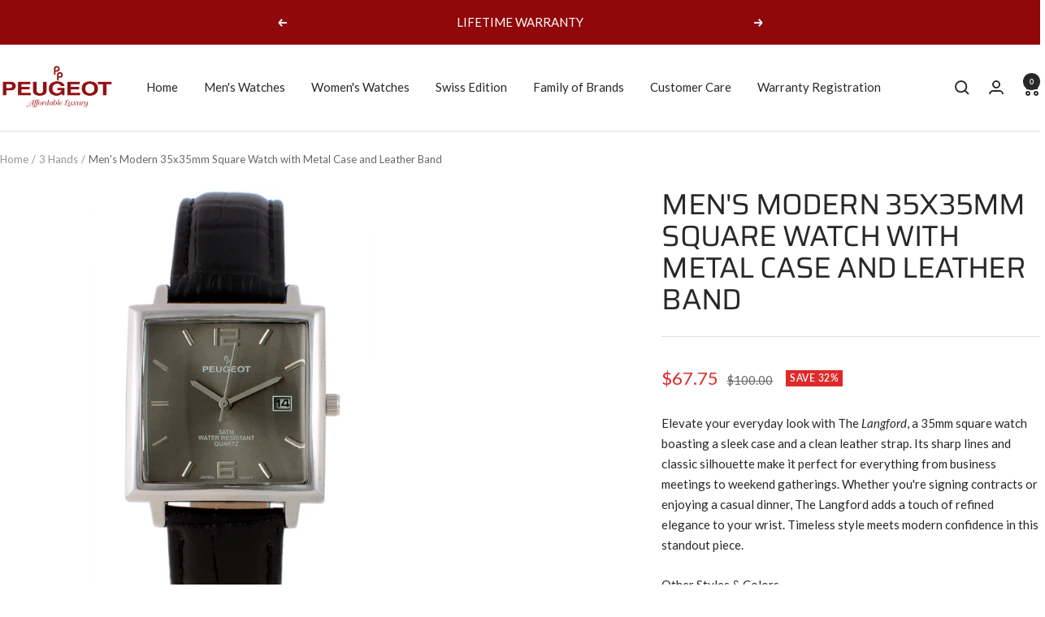

--- FILE ---
content_type: text/javascript; charset=utf-8
request_url: https://www.peugeotwatches.com/products/mens-modern-35x35mm-square-watch-with-metal-case-and-leather-band.js
body_size: 951
content:
{"id":8160746471732,"title":"Men's Modern 35x35mm Square Watch with Metal Case and Leather Band","handle":"mens-modern-35x35mm-square-watch-with-metal-case-and-leather-band","description":"\u003cp\u003e\u003cmeta charset=\"utf-8\"\u003eElevate your everyday look with The \u003cem\u003eLangford\u003c\/em\u003e, a 35mm square watch boasting a sleek case and a clean leather strap. Its sharp lines and classic silhouette make it perfect for everything from business meetings to weekend gatherings. Whether you're signing contracts or enjoying a casual dinner, The Langford adds a touch of refined elegance to your wrist. Timeless style meets modern confidence in this standout piece.\u003c\/p\u003e","published_at":"2023-03-08T12:06:10-05:00","created_at":"2023-03-08T12:06:10-05:00","vendor":"Peugeot Watches","type":"watches","tags":["band_leather","bandcolor_black","color_steel","face_gray","function_3-hands","gender_men","Men's Peugeot Watch","meta_Color:Blue*mens-modern-35x35mm-square-watch-with-metal-case-and-leather-band-2","meta_Color:Gold*mens-modern-square-watch-with-gold-plated-metal-case-and-leather-band","meta_Color:Gray*mens-modern-35x35mm-square-watch-with-metal-case-and-leather-band","meta_Color:Silver*mens-modern-35x35mm-square-watch-with-metal-case-and-leather-band-1"],"price":6775,"price_min":6775,"price_max":6775,"available":true,"price_varies":false,"compare_at_price":10000,"compare_at_price_min":10000,"compare_at_price_max":10000,"compare_at_price_varies":false,"variants":[{"id":44635754266932,"title":"Default Title","option1":"Default Title","option2":null,"option3":null,"sku":"2062GY","requires_shipping":true,"taxable":true,"featured_image":null,"available":true,"name":"Men's Modern 35x35mm Square Watch with Metal Case and Leather Band","public_title":null,"options":["Default Title"],"price":6775,"weight":113,"compare_at_price":10000,"inventory_quantity":6,"inventory_management":"shopify","inventory_policy":"deny","barcode":"734213206231","requires_selling_plan":false,"selling_plan_allocations":[]}],"images":["\/\/cdn.shopify.com\/s\/files\/1\/0878\/3890\/products\/2062GY-FV.jpg?v=1678295172","\/\/cdn.shopify.com\/s\/files\/1\/0878\/3890\/products\/2062GY-HCL.jpg?v=1678295173","\/\/cdn.shopify.com\/s\/files\/1\/0878\/3890\/products\/2062GY-TQ.jpg?v=1678295173","\/\/cdn.shopify.com\/s\/files\/1\/0878\/3890\/products\/2026GY-LS.jpg?v=1678295172","\/\/cdn.shopify.com\/s\/files\/1\/0878\/3890\/files\/PP_Box_Warranty.jpg?v=1767371553"],"featured_image":"\/\/cdn.shopify.com\/s\/files\/1\/0878\/3890\/products\/2062GY-FV.jpg?v=1678295172","options":[{"name":"Title","position":1,"values":["Default Title"]}],"url":"\/products\/mens-modern-35x35mm-square-watch-with-metal-case-and-leather-band","media":[{"alt":null,"id":33082450182452,"position":1,"preview_image":{"aspect_ratio":1.0,"height":1500,"width":1500,"src":"https:\/\/cdn.shopify.com\/s\/files\/1\/0878\/3890\/products\/2062GY-FV.jpg?v=1678295172"},"aspect_ratio":1.0,"height":1500,"media_type":"image","src":"https:\/\/cdn.shopify.com\/s\/files\/1\/0878\/3890\/products\/2062GY-FV.jpg?v=1678295172","width":1500},{"alt":null,"id":33082450280756,"position":2,"preview_image":{"aspect_ratio":1.0,"height":1500,"width":1500,"src":"https:\/\/cdn.shopify.com\/s\/files\/1\/0878\/3890\/products\/2062GY-HCL.jpg?v=1678295173"},"aspect_ratio":1.0,"height":1500,"media_type":"image","src":"https:\/\/cdn.shopify.com\/s\/files\/1\/0878\/3890\/products\/2062GY-HCL.jpg?v=1678295173","width":1500},{"alt":null,"id":33082450247988,"position":3,"preview_image":{"aspect_ratio":1.0,"height":1500,"width":1500,"src":"https:\/\/cdn.shopify.com\/s\/files\/1\/0878\/3890\/products\/2062GY-TQ.jpg?v=1678295173"},"aspect_ratio":1.0,"height":1500,"media_type":"image","src":"https:\/\/cdn.shopify.com\/s\/files\/1\/0878\/3890\/products\/2062GY-TQ.jpg?v=1678295173","width":1500},{"alt":null,"id":33082450215220,"position":4,"preview_image":{"aspect_ratio":1.5,"height":1000,"width":1500,"src":"https:\/\/cdn.shopify.com\/s\/files\/1\/0878\/3890\/products\/2026GY-LS.jpg?v=1678295172"},"aspect_ratio":1.5,"height":1000,"media_type":"image","src":"https:\/\/cdn.shopify.com\/s\/files\/1\/0878\/3890\/products\/2026GY-LS.jpg?v=1678295172","width":1500},{"alt":null,"id":37607365574964,"position":5,"preview_image":{"aspect_ratio":1.0,"height":1500,"width":1500,"src":"https:\/\/cdn.shopify.com\/s\/files\/1\/0878\/3890\/files\/PP_Box_Warranty.jpg?v=1767371553"},"aspect_ratio":1.0,"height":1500,"media_type":"image","src":"https:\/\/cdn.shopify.com\/s\/files\/1\/0878\/3890\/files\/PP_Box_Warranty.jpg?v=1767371553","width":1500}],"requires_selling_plan":false,"selling_plan_groups":[]}